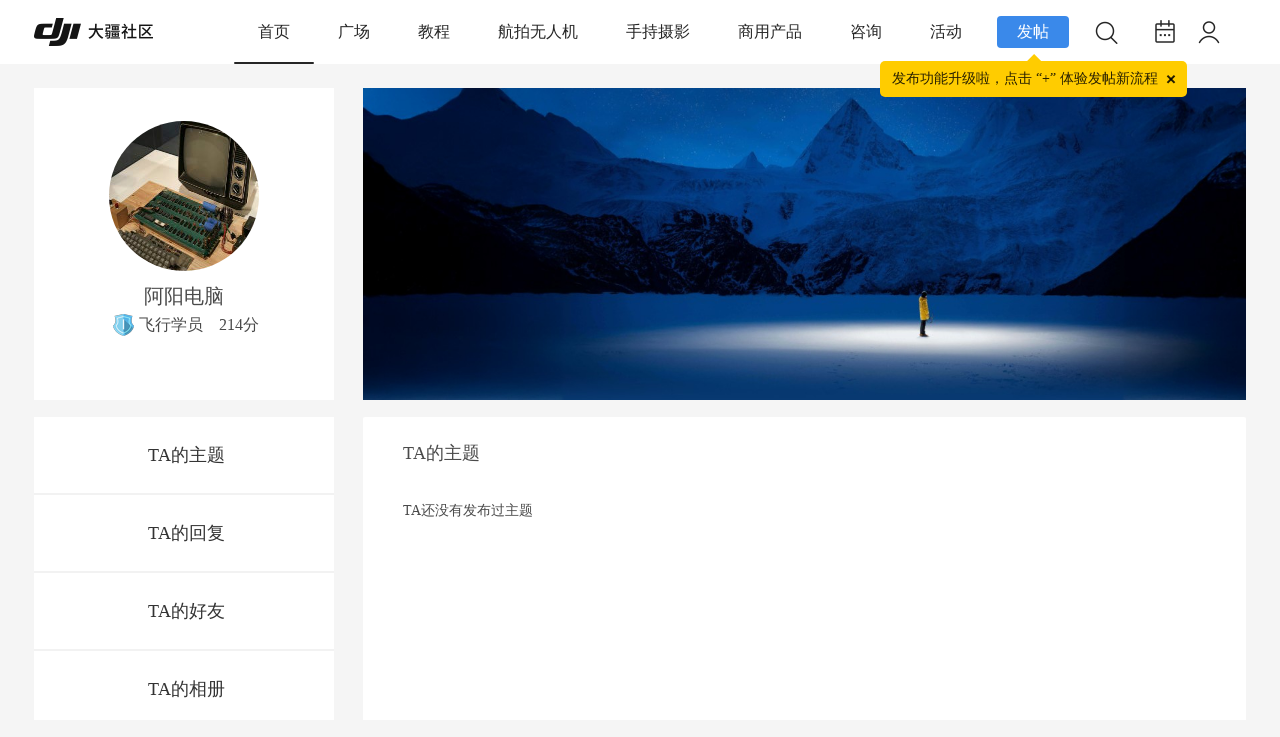

--- FILE ---
content_type: text/html; charset=utf-8
request_url: https://bbs.dji.com/home.php?mod=space&uid=208173&do=index&view=admin&uuid=a861a6cd283c21c5f6a33da3573947842afff9fab44d434eba
body_size: 15599
content:
<!DOCTYPE html PUBLIC "-//W3C//DTD XHTML 1.0 Transitional//EN" "http://www.w3.org/TR/xhtml1/DTD/xhtml1-transitional.dtd">
<html xmlns="http://www.w3.org/1999/xhtml">
<head>
<meta http-equiv="Content-Type" content="text/html; charset=utf-8" />
<meta name="baidu-site-verification" content="1VgvQla9Sn" />
<title>个人主页 - 大疆社区</title>

<meta name="keywords" content="个人主页" />
<meta name="description" content="个人主页 ,大疆社区" />
<meta name="MSSmartTagsPreventParsing" content="True" />
<meta http-equiv="MSThemeCompatible" content="Yes" />
  <script src="https://static.djicdn.com/sentry-sdk/sentry-javascript-latest.min.js" type="text/javascript"></script>
  <script>
    var ENVIRONMENT = window.location.hostname.indexOf('bbs.dji.com') >= 0 ?  "prod" : "test";
    if (window.Sentry) {
      window.Sentry.init({
        dsn: "https://928b4ab5861141f2833cc15cfa31b774@sentry-io.djiops.com/610",
        environment: ENVIRONMENT,
        tracesSampler: function () {
          if (ENVIRONMENT === 'prod') {
            return 0.5;
          }
          return 1;
        },
        integrationsConfig: {
          browserTracing: {
            beforeNavigate: function (ctx) {
              var pathname = ctx.name || window.location.pathname;
              var normalizedName = pathname;
              var key;
              
              // 将 /space-username- 和 /space-uid- 归一化到 /home.php
              if (pathname.match(/^\/space-username-/)) {
                normalizedName = '/home.php';
              } else if (pathname.match(/^\/space-uid-/)) {
                normalizedName = '/home.php';
              }
              
              // 只允许 /home.php 和 /search.php 通过
              var allowedTransactions = ['/home.php', '/search.php'];
              if (allowedTransactions.indexOf(normalizedName) === -1) {
                // 标记为无效路由
                var newTags = {};
                for (key in ctx.tags) {
                  if (ctx.tags.hasOwnProperty(key)) {
                    newTags[key] = ctx.tags[key];
                  }
                }
                newTags.invalidRoute = true;
                ctx.name = normalizedName;
                ctx.tags = newTags;
                return ctx;
              }
              
              // 有效路由,更新名称
              var newTags2 = {};
              for (key in ctx.tags) {
                if (ctx.tags.hasOwnProperty(key)) {
                  newTags2[key] = ctx.tags[key];
                }
              }
              newTags2.originalPath = pathname;
              newTags2.normalized = true;
              ctx.name = normalizedName;
              ctx.tags = newTags2;
              return ctx;
            },
          },
        },
        beforeSendTransaction: function(transaction) {
          // 如果是标记为无效路由的事务,不发送
          if (transaction.tags && transaction.tags.invalidRoute) {
            return null;
          }
          return transaction;
        }
      });
    }
  </script>
  <script src="static/js/sensorsdata.min.js?HP6" type="text/javascript"></script>
  <script>
    function initSensors () {
      window.sensorsDataAnalytic201505.use('PageLeave', {});
      window.sensorsDataAnalytic201505.init({
        server_url: ENVIRONMENT === 'prod' ? 'https://cdp.djiservice.org/sa?project=external_prod' : 'https://cdp.djiservice.org/sa?project=external_test',
        is_track_single_page: true,
        send_type: 'beacon',
        use_client_time: true,
        show_log: ENVIRONMENT !== 'prod',
      });
      window.sensorsDataAnalytic201505.registerPage({
        app_ucid: 'bbs_pro',
        user_agent: window.navigator.userAgent,
        platform_type: 'pc',
      });
      window.sensorsDataAnalytic201505.quick('autoTrack');
      var cookies = document.cookie ? document.cookie.split(';') : [];
      var uid = '';
      for(var i = 0;i < cookies.length;i++) {
        var item = cookies[i];
        if(item.indexOf('_uc_id=') >= 0) {
          uid = item.split('=')[1];
          break;
        }
      }
      if(uid) {
        window.sensorsDataAnalytic201505.login(uid);
      }else {
        window.sensorsDataAnalytic201505.logout();
      }
    }
    initSensors();
function upload_buttons_click(obj) {
var uid = "0";
if(uid>0){
obj.fail_reason = '';
obj.is_success = true;
}else{
obj.fail_reason = '未登录';
obj.is_success = false;
}
if (!obj.page_name) {
obj.page_name = 'HomePage';
}
window.sensorsDataAnalytic201505.track('upload_buttons_click', obj);
var bindPhone="";
var uid="0";
if(bindPhone!=1 && uid>0){
jQuery('#actions-bindphone-wrapper .actions-bindphone-body').text('为了更好地保护您的权益，请绑定手机号后再继续')
jQuery('#actions-bindphone-wrapper').show();
jQuery('#actions-bindphone-wrapper').click(function(e){
window.location.href='/pro/edit';
});
setTimeout(function() {
window.location.href='/pro/edit';
}, 3000);
}else{
window.location.href='/pro/edit';
}
}
function thread_like_result(obj){
window.sensorsDataAnalytic201505.track('thread_like_result',obj);
}
function thread_collect_result(obj){
window.sensorsDataAnalytic201505.track('thread_collect_result',obj);
}
  </script><script src="https://static.djicdn.com/fe-perf-sls-sdk/prod/1e0qBptw7jz/one-web-plugins-latest.js" type="text/javascript" data-sls-host="cn-hangzhou.log.aliyuncs.com" data-sls-project="pango-hangzhou-prod-bbs" data-sls-log-store="bbs-php-web"></script>
<base href="https://bbs.dji.com/" /><link rel="stylesheet" type="text/css" href="//bbs.djicdn.com/data/cache/style_2_common.css?HP6" /><link rel="stylesheet" type="text/css" href="//bbs.djicdn.com/data/cache/style_2_home_space.css?HP6" /><script type="text/javascript">var SECFLAG = 0;</script>
<script type="text/javascript">var ATTACHURLHOST = '//bbs.djicdn.com/', STYLEID = '2', STATICURL = 'static/', IMGDIR = 'static/image/common', VERHASH = 'HP6', charset = 'utf-8', discuz_uid = '0', cookiepre = 'H5VF_2132_', cookiedomain = '', cookiepath = '/', showusercard = '0', attackevasive = '0', disallowfloat = 'login|newthread|reply', creditnotice = '1|威望|,2|金钱|,3|贡献|', defaultstyle = '', REPORTURL = 'aHR0cHM6Ly9iYnMuZGppLmNvbS9ob21lLnBocD9tb2Q9c3BhY2UmdWlkPTIwODE3MyZkbz1pbmRleCZ2aWV3PWFkbWluJnV1aWQ9YTg2MWE2Y2QyODNjMjFjNWY2YTMzZGEzNTczOTQ3ODQyYWZmZjlmYWI0NGQ0MzRlYmE=', SITEURL = 'https://bbs.dji.com/', JSPATH = 'static/js/', CSSPATH = 'data/cache/style_', DYNAMICURL = '';</script>
<script src="https://bbs.djicdn.com/static/js/common.js?HP6" type="text/javascript"></script>
<script>
function isBlock(str){if((str.indexOf("taboola")!==-1)||(str.indexOf("redditstatic")!==-1)||(str.indexOf("twitter")!==-1)||(str.indexOf("outbrain")!==-1)||(str.indexOf("facebook")!==-1)||(str.indexOf("bat.bing")!==-1)||(str.indexOf("bam.nr-data.net")!==-1)){return true}else{return false}}function overrideInsertBefore(){Element.prototype.insertBefore=function(elem){if(arguments[0].tagName==="SCRIPT"){if(isBlock(arguments[0].outerHTML)){return undefined}}return Node.prototype.insertBefore.apply(this,arguments)}}overrideInsertBefore();
</script>

<meta http-equiv="X-UA-Compatible" content="IE=6" />
<meta http-equiv="X-UA-Compatible" content="IE=7" />
<meta http-equiv="X-UA-Compatible" content="IE=8" />
<meta http-equiv="X-UA-Compatible" content="IE=9" />
<meta http-equiv="X-UA-Compatible" content="IE=edge" />
<script language="javascript" type="text/javascript">
<!--
if(/ta.qq.com/.test(top.location.host))
{

}
else
{
if (top.location != self.location) top.location=self.location;
}
// -->
</script>
<script language="javascript" type="text/javascript">
function killErrors() {
return true;
}
window.onerror = killErrors;
</script>

<!--[if IE 6]>
<script src="static/image/common/DD_belatedPNG_0.0.8a-min.js?HP6" type="text/javascript"></script>
<script type="text/javascript">
DD_belatedPNG.fix('*');
</script>
<![endif]-->

<meta http-equiv="content-type" content="text/html; charset=utf_8" />
<meta name="application-name" content="大疆社区" />
<meta name="msapplication-tooltip" content="大疆社区" />
<meta name="msapplication-task" content="name=首页;action-uri=https://bbs.dji.com/portal.php;icon-uri=https://bbs.dji.com/static/image/common/portal.ico" />
<meta name="msapplication-task" content="name=版块;action-uri=https://bbs.dji.com/forum.php;icon-uri=https://bbs.dji.com/static/image/common/bbs.ico" />
<meta name="msapplication-task" content="name=动态;action-uri=https://bbs.dji.com/home.php;icon-uri=https://bbs.dji.com/static/image/common/home.ico" />
<script src="//bbs.djicdn.com/static/js/home.js?HP6" type="text/javascript"></script>

<link rel="stylesheet" type="text/css" id="css_font_awesome" href="//bbs.djicdn.com/template/dji/common/font_awesome.css?HP6">
<script src="//bbs.djicdn.com/static/js/report/crypto-js.min.js" type="text/javascript"></script>
<script src="//bbs.djicdn.com/static/js/report/iife.v3.min.js" type="text/javascript"></script>
<script src="//bbs.djicdn.com/static/js/report/js.cookie.min.js" type="text/javascript"></script>
<script src="//bbs.djicdn.com/static/js/report/reportRequest.js?HP6" type="text/javascript"></script>
<script type="text/javascript">
var tpldir='./template/dji';
</script>
<script src="//bbs.djicdn.com/./template/dji/js/jquery.js" type="text/javascript"></script>
    <script type="text/javascript">
    	var jq=jQuery.noConflict();
    </script>
<link rel="stylesheet" href="//bbs.djicdn.com/static/css/newCommon.css?HP6">
<style type="text/css">
    .icon-class {width: 30px;padding-top: 4px;}
    .icon-class img {width: 18px;}
    .extralink span {color: #FFFFFF;margin: 0 21px;}
    #newft {line-height: 1.8;}
    #newft p {color: #cfcfcf;clear: both;margin: 5px 0;}
    #newft .extralink:hover {background-color: #919699;}
    .newfooter {width: 100%;height: 115px;margin-top: 16px;background-color: #676767;position: absolute;}
    .newfooter #newft {text-align: center;}
    .newfooter #newft a {color: #cfcfcf;display: inline;text-decoration: none;}
    .newfooter #newft ul {padding: 30px 0 20px;font-size: 12px;overflow: inherit;}
    .newfooter #newft ul li {float: left;margin: 0 22px;text-align: center;position: relative;}
    .newfooter #newft ul li a {display: block;color: #fff;}
    #newft .qrCode div {display: none;position: absolute;background-color: #00A9F9;}
    #newft .qrCode div img {width: 100%;display: block;}
    #newft .qrCode:hover div {display: block;}
    @media only screen and (max-width: 1215px) {
        .newfooter{
            width: 1215px;
        }
    }
    body{
        background: #f5f5f5;
    }
    .common-tooltip {
      position: relative;
    }
    .common-tooltip:before {
      content: attr(data-tooltip);
      display: none;
      position: absolute;
      top: 100%;
      left: 50%;
      z-index: 999;
      padding: 4px 10px;
      transform: translate3d(-50%, 3px, 0);
      white-space: nowrap;
      background: rgba(0, 0, 0, 0.45);
      box-shadow: 0px 2px 6px 0px rgba(0, 0, 0, 0.15);
      border-radius: 2px;
      font-size: 12px;
      color: #FFFFFF;
      letter-spacing: 0;
      line-height: 16px;
    }
    .common-tooltip:hover:before {
      display: block;
    }
    .common-tooltip-top:before {
      top: -30px;
    }
</style>
<style>

    .common-tooltip-release-hint{
        position: absolute;
        margin-top: 10px;
        top: 100%;
        left: 50%;
        z-index: 999;
        padding: 10px 29px 10px 12px ;
        transform: translate3d(-50%, 3px, 0);
        white-space: nowrap;
        background: #FFCC00;
        border-radius: 5px;
        font-family: PingFang SC;
        font-size: 14px;
        font-weight: 500;
        color: rgba(0, 0, 0, 0.85);
        letter-spacing: 0;
        line-height: 16px;
    }

    .common-tooltip-release{
        display: flex;
        justify-content: center;
        align-items: center;
        position: relative;
        background-color: #3A89EA;
        height: 32px;
        width: 72px;
        border-radius: 4px;
        opacity: 1;
        color: #FFFFFF;
        cursor: pointer;
    }
    .common-tooltip-release-triangle{
        width: 0;
        height: 0;
        border-left: 8px solid transparent;
        border-right: 8px solid transparent;
        border-bottom: 8px solid #FFCC00;
        position: absolute;
        right: 27px;
        bottom: -14px;
    }
    .del-icon {
        position: absolute;
        width: 15px;
        height: 15px;
        top: 10px;
        right: 8px;
        transform: rotate(45deg);
    }

    .del-icon::before {
        display: block;
        position: absolute;
        content: "";
        width: 10px;
        height: 2px;
        background-color: rgba(0,0,0,0.85);
        top: 50%;
        left: 50%;
        transform: translate3d(-50%, -50%, 0);

    }

    .del-icon::after {
        display: block;
        position: absolute;
        content: "";
        width: 2px;
        height: 10px;
        background-color: rgba(0,0,0,0.85);
        top: 50%;
        left: 50%;
        transform: translate3d(-50%, -50%, 0);

    }
    .actions-modal-wrapper{
        position: fixed;
        top: 0;
        right: 0;
        bottom: 0;
        left: 0;
        z-index: 999;
        display: none;
    }
    #actions-bindphone-wrapper {
        position: fixed;
        top: 0;
        right: 0;
        bottom: 0;
        left: 0;
        z-index: 999;
        display: none;
    }
    .actions-modal-wrapper .actions-modal-body {
        box-sizing: border-box;
        position: absolute;
        top: 50%;
        left: 50%;
        transform: translate(-50%, -50%);
        padding: 12px 32px;
        background: #FFFFFF;
        box-shadow: 0px 0px 3px 0px rgba(0,0,0,0.2);
        border-radius: 4px;
        font-size: 16px;
        color: #000000;
        text-align: center;
        line-height: 24px;

    }
    .actions-bindphone-wrapper .actions-bindphone-body {
        box-sizing: border-box;
        position: absolute;
        transform: translate(-50%, -50%);
        box-shadow: 0px 0px 3px 0px rgba(0,0,0,0.2);
        text-align: center;
        line-height: 24px;
        color: white;
        font-size: 16px;
        font-weight: 400;
        line-height: 22px;
        letter-spacing: 0px;
        text-align: center;
        word-break: break-all;
        top: 50%;
        left: 50%;
        display: flex;
        justify-content: center;
        align-items: center;
        padding: 20px 24px;
        border-radius: 8px;
        background: rgba(0, 0, 0, 0.8);
    }

</style>
<script src="https://bbs.djicdn.com/static/js/arms.js?HP6" type="text/javascript"></script>
<script src="https://bbs.djicdn.com/static/js/ga4Track.js?HP6" type="text/javascript">
<script>
    window.dataLayer = window.dataLayer || [];
    var userId = 0;
    window.dataLayer.push({
        user_id: userId ? getCookieNoPre('ga_uid') : null,
    });
</script>
</head>
<body id="nv_home" class="pg_space" onkeydown="if(event.keyCode==27) return false;">
<script type="text/javascript" src="https://bbs.djicdn.com/static/js/page-lifecycle.js?HP6"></script>
<script>
    var _hmt = _hmt || [];
    (function() {
        var hm = document.createElement("script");
        hm.src = "https://hm.baidu.com/hm.js?927eda4fc770a3d39482aba23ad64115";
        var s = document.getElementsByTagName("script")[0];
        s.parentNode.insertBefore(hm, s);
    })();
</script>
<!-- <div class="guding"></div> -->
<div id="append_parent"></div>
<div id="ajaxwaitid"></div>
 <div class="bottombg">
    <!-- 新的头部 -->
    <div class="pc-nav-wrapper">
        <div class="pc-nav-wrap">
            <div class="pc-nav-logo ga-data"
                data-ga-category="nav-logo"
                data-ga-action="click"
                data-ga-label="nav">
                <a href="/"><img src="//bbs.djicdn.com/static/image/2023index/logo_index.png" alt="大疆社区"></a>
            </div>
            <div class="pc-nav-content">
                <div class="pc-nav-content-item nav-curs ga-data" data-name="首页" data-fid="0" 
                data-ga-category="pc-Navigation-Bar"
                data-ga-action="click"
                data-ga-label="首页" onclick="select_top_list_click(this)">
                    <a class="pcnav-hover" href="/">首页</a>
                </div>
                                                                                                                <div data-name="广场" data-fid="92"
                    class="pc-nav-content-item">
                    <a class="pcnav-hover ga-data" href="forum-92-1.html"
                    data-ga-category="pc-Navigation-Bar"
                    data-ga-action="click"
                    data-ga-label="广场" onclick="select_top_list_click(this)">广场</a>
                                    </div>
                                                                                <div data-name="教程" data-fid="83"
                    class="pc-nav-content-item">
                    <a class="pcnav-hover ga-data" href="forum-83-1.html"
                    data-ga-category="pc-Navigation-Bar"
                    data-ga-action="click"
                    data-ga-label="教程" onclick="select_top_list_click(this)">教程</a>
                                        <ul class="pc-nav-content-item-wrap">
                                                <li class="wrap-item ga-data" data-name="无人机教程" data-typeid="486" 
                        data-ga-category="pc-2nd-Navigation-Bar"
                        data-ga-action="click"
                        data-ga-label="无人机教程" onclick="select_second_list_click(this)"><a href="forum.php?mod=forumdisplay&amp;fid=83&amp;filter=typeid&amp;typeid=486"
                                >无人机教程</a>
                        </li>
                                                <li class="wrap-item ga-data" data-name="手持教程" data-typeid="487" 
                        data-ga-category="pc-2nd-Navigation-Bar"
                        data-ga-action="click"
                        data-ga-label="手持教程" onclick="select_second_list_click(this)"><a href="forum.php?mod=forumdisplay&amp;fid=83&amp;filter=typeid&amp;typeid=487"
                                >手持教程</a>
                        </li>
                                                <li class="wrap-item ga-data" data-name="后期教程" data-typeid="488" 
                        data-ga-category="pc-2nd-Navigation-Bar"
                        data-ga-action="click"
                        data-ga-label="后期教程" onclick="select_second_list_click(this)"><a href="forum.php?mod=forumdisplay&amp;fid=83&amp;filter=typeid&amp;typeid=488"
                                >后期教程</a>
                        </li>
                                            </ul>
                                    </div>
                                                                                <div data-name="航拍无人机" data-fid="84"
                    class="pc-nav-content-item">
                    <a class="pcnav-hover ga-data" href="forum-84-1.html"
                    data-ga-category="pc-Navigation-Bar"
                    data-ga-action="click"
                    data-ga-label="航拍无人机" onclick="select_top_list_click(this)">航拍无人机</a>
                                        <ul class="pc-nav-content-item-wrap">
                                                <li class="wrap-item ga-data" data-name="DJI Flip" data-typeid="688" 
                        data-ga-category="pc-2nd-Navigation-Bar"
                        data-ga-action="click"
                        data-ga-label="DJI Flip" onclick="select_second_list_click(this)"><a href="forum.php?mod=forumdisplay&amp;fid=84&amp;filter=typeid&amp;typeid=688"
                                >DJI Flip</a>
                        </li>
                                                <li class="wrap-item ga-data" data-name="DJI Neo" data-typeid="685" 
                        data-ga-category="pc-2nd-Navigation-Bar"
                        data-ga-action="click"
                        data-ga-label="DJI Neo" onclick="select_second_list_click(this)"><a href="forum.php?mod=forumdisplay&amp;fid=84&amp;filter=typeid&amp;typeid=685"
                                >DJI Neo</a>
                        </li>
                                                <li class="wrap-item ga-data" data-name="DJI Mavic" data-typeid="489" 
                        data-ga-category="pc-2nd-Navigation-Bar"
                        data-ga-action="click"
                        data-ga-label="DJI Mavic" onclick="select_second_list_click(this)"><a href="forum.php?mod=forumdisplay&amp;fid=84&amp;filter=typeid&amp;typeid=489"
                                >DJI Mavic</a>
                        </li>
                                                <li class="wrap-item ga-data" data-name="DJI Avata" data-typeid="599" 
                        data-ga-category="pc-2nd-Navigation-Bar"
                        data-ga-action="click"
                        data-ga-label="DJI Avata" onclick="select_second_list_click(this)"><a href="forum.php?mod=forumdisplay&amp;fid=84&amp;filter=typeid&amp;typeid=599"
                                >DJI Avata</a>
                        </li>
                                                <li class="wrap-item ga-data" data-name="DJI Mini" data-typeid="497" 
                        data-ga-category="pc-2nd-Navigation-Bar"
                        data-ga-action="click"
                        data-ga-label="DJI Mini" onclick="select_second_list_click(this)"><a href="forum.php?mod=forumdisplay&amp;fid=84&amp;filter=typeid&amp;typeid=497"
                                >DJI Mini</a>
                        </li>
                                                <li class="wrap-item ga-data" data-name="DJI FPV" data-typeid="502" 
                        data-ga-category="pc-2nd-Navigation-Bar"
                        data-ga-action="click"
                        data-ga-label="DJI FPV" onclick="select_second_list_click(this)"><a href="forum.php?mod=forumdisplay&amp;fid=84&amp;filter=typeid&amp;typeid=502"
                                >DJI FPV</a>
                        </li>
                                                <li class="wrap-item ga-data" data-name="DJI Air" data-typeid="506" 
                        data-ga-category="pc-2nd-Navigation-Bar"
                        data-ga-action="click"
                        data-ga-label="DJI Air" onclick="select_second_list_click(this)"><a href="forum.php?mod=forumdisplay&amp;fid=84&amp;filter=typeid&amp;typeid=506"
                                >DJI Air</a>
                        </li>
                                                <li class="wrap-item ga-data" data-name="Phantom" data-typeid="509" 
                        data-ga-category="pc-2nd-Navigation-Bar"
                        data-ga-action="click"
                        data-ga-label="Phantom" onclick="select_second_list_click(this)"><a href="forum.php?mod=forumdisplay&amp;fid=84&amp;filter=typeid&amp;typeid=509"
                                >Phantom</a>
                        </li>
                                                <li class="wrap-item ga-data" data-name="Inspire" data-typeid="516" 
                        data-ga-category="pc-2nd-Navigation-Bar"
                        data-ga-action="click"
                        data-ga-label="Inspire" onclick="select_second_list_click(this)"><a href="forum.php?mod=forumdisplay&amp;fid=84&amp;filter=typeid&amp;typeid=516"
                                >Inspire</a>
                        </li>
                                                <li class="wrap-item ga-data" data-name="其他" data-typeid="523" 
                        data-ga-category="pc-2nd-Navigation-Bar"
                        data-ga-action="click"
                        data-ga-label="其他" onclick="select_second_list_click(this)"><a href="forum.php?mod=forumdisplay&amp;fid=84&amp;filter=typeid&amp;typeid=523"
                                >其他</a>
                        </li>
                                            </ul>
                                    </div>
                                                                                <div data-name="手持摄影" data-fid="85"
                    class="pc-nav-content-item">
                    <a class="pcnav-hover ga-data" href="forum-85-1.html"
                    data-ga-category="pc-Navigation-Bar"
                    data-ga-action="click"
                    data-ga-label="手持摄影" onclick="select_top_list_click(this)">手持摄影</a>
                                        <ul class="pc-nav-content-item-wrap">
                                                <li class="wrap-item ga-data" data-name="创意摄影" data-typeid="551" 
                        data-ga-category="pc-2nd-Navigation-Bar"
                        data-ga-action="click"
                        data-ga-label="创意摄影" onclick="select_second_list_click(this)"><a href="forum.php?mod=forumdisplay&amp;fid=85&amp;filter=typeid&amp;typeid=551"
                                >创意摄影</a>
                        </li>
                                                <li class="wrap-item ga-data" data-name="DJI Mic" data-typeid="677" 
                        data-ga-category="pc-2nd-Navigation-Bar"
                        data-ga-action="click"
                        data-ga-label="DJI Mic" onclick="select_second_list_click(this)"><a href="forum.php?mod=forumdisplay&amp;fid=85&amp;filter=typeid&amp;typeid=677"
                                >DJI Mic</a>
                        </li>
                                                <li class="wrap-item ga-data" data-name="OSMO 360" data-typeid="689" 
                        data-ga-category="pc-2nd-Navigation-Bar"
                        data-ga-action="click"
                        data-ga-label="OSMO 360" onclick="select_second_list_click(this)"><a href="forum.php?mod=forumdisplay&amp;fid=85&amp;filter=typeid&amp;typeid=689"
                                >OSMO 360</a>
                        </li>
                                                <li class="wrap-item ga-data" data-name="Osmo Action" data-typeid="528" 
                        data-ga-category="pc-2nd-Navigation-Bar"
                        data-ga-action="click"
                        data-ga-label="Osmo Action" onclick="select_second_list_click(this)"><a href="forum.php?mod=forumdisplay&amp;fid=85&amp;filter=typeid&amp;typeid=528"
                                >Osmo Action</a>
                        </li>
                                                <li class="wrap-item ga-data" data-name="Osmo Mobile" data-typeid="531" 
                        data-ga-category="pc-2nd-Navigation-Bar"
                        data-ga-action="click"
                        data-ga-label="Osmo Mobile" onclick="select_second_list_click(this)"><a href="forum.php?mod=forumdisplay&amp;fid=85&amp;filter=typeid&amp;typeid=531"
                                >Osmo Mobile</a>
                        </li>
                                                <li class="wrap-item ga-data" data-name="Osmo Pocket" data-typeid="525" 
                        data-ga-category="pc-2nd-Navigation-Bar"
                        data-ga-action="click"
                        data-ga-label="Osmo Pocket" onclick="select_second_list_click(this)"><a href="forum.php?mod=forumdisplay&amp;fid=85&amp;filter=typeid&amp;typeid=525"
                                >Osmo Pocket</a>
                        </li>
                                                <li class="wrap-item ga-data" data-name="Ronin" data-typeid="541" 
                        data-ga-category="pc-2nd-Navigation-Bar"
                        data-ga-action="click"
                        data-ga-label="Ronin" onclick="select_second_list_click(this)"><a href="forum.php?mod=forumdisplay&amp;fid=85&amp;filter=typeid&amp;typeid=541"
                                >Ronin</a>
                        </li>
                                            </ul>
                                    </div>
                                                                                <div data-name="商用产品" data-fid="86"
                    class="pc-nav-content-item">
                    <a class="pcnav-hover ga-data" href="forum-86-1.html"
                    data-ga-category="pc-Navigation-Bar"
                    data-ga-action="click"
                    data-ga-label="商用产品" onclick="select_top_list_click(this)">商用产品</a>
                                        <ul class="pc-nav-content-item-wrap">
                                                <li class="wrap-item ga-data" data-name="行业应用" data-typeid="552" 
                        data-ga-category="pc-2nd-Navigation-Bar"
                        data-ga-action="click"
                        data-ga-label="行业应用" onclick="select_second_list_click(this)"><a href="forum.php?mod=forumdisplay&amp;fid=86&amp;filter=typeid&amp;typeid=552"
                                >行业应用</a>
                        </li>
                                                <li class="wrap-item ga-data" data-name="教育应用" data-typeid="571" 
                        data-ga-category="pc-2nd-Navigation-Bar"
                        data-ga-action="click"
                        data-ga-label="教育应用" onclick="select_second_list_click(this)"><a href="forum.php?mod=forumdisplay&amp;fid=86&amp;filter=typeid&amp;typeid=571"
                                >教育应用</a>
                        </li>
                                                <li class="wrap-item ga-data" data-name="农业应用" data-typeid="580" 
                        data-ga-category="pc-2nd-Navigation-Bar"
                        data-ga-action="click"
                        data-ga-label="农业应用" onclick="select_second_list_click(this)"><a href="forum.php?mod=forumdisplay&amp;fid=86&amp;filter=typeid&amp;typeid=580"
                                >农业应用</a>
                        </li>
                                            </ul>
                                    </div>
                                                                                <div data-name="咨询" data-fid="87"
                    class="pc-nav-content-item">
                    <a class="pcnav-hover ga-data" href="forum-87-1.html"
                    data-ga-category="pc-Navigation-Bar"
                    data-ga-action="click"
                    data-ga-label="咨询" onclick="select_top_list_click(this)">咨询</a>
                                        <ul class="pc-nav-content-item-wrap">
                                                <li class="wrap-item ga-data" data-name="官方公告" data-typeid="590" 
                        data-ga-category="pc-2nd-Navigation-Bar"
                        data-ga-action="click"
                        data-ga-label="官方公告" onclick="select_second_list_click(this)"><a href="forum.php?mod=forumdisplay&amp;fid=87&amp;filter=typeid&amp;typeid=590"
                                >官方公告</a>
                        </li>
                                                <li class="wrap-item ga-data" data-name="售后服务" data-typeid="591" 
                        data-ga-category="pc-2nd-Navigation-Bar"
                        data-ga-action="click"
                        data-ga-label="售后服务" onclick="select_second_list_click(this)"><a href="forum.php?mod=forumdisplay&amp;fid=87&amp;filter=typeid&amp;typeid=591"
                                >售后服务</a>
                        </li>
                                                <li class="wrap-item ga-data" data-name="查禁飞区" data-typeid="592" 
                        data-ga-category="pc-2nd-Navigation-Bar"
                        data-ga-action="click"
                        data-ga-label="查禁飞区" onclick="select_second_list_click(this)"><a href="forum.php?mod=forumdisplay&amp;fid=87&amp;filter=typeid&amp;typeid=592"
                                >查禁飞区</a>
                        </li>
                                                <li class="wrap-item ga-data" data-name="其他" data-typeid="593" 
                        data-ga-category="pc-2nd-Navigation-Bar"
                        data-ga-action="click"
                        data-ga-label="其他" onclick="select_second_list_click(this)"><a href="forum.php?mod=forumdisplay&amp;fid=87&amp;filter=typeid&amp;typeid=593"
                                >其他</a>
                        </li>
                                            </ul>
                                    </div>
                                                                                <div data-name="活动" data-fid="88"
                    class="pc-nav-content-item">
                    <a class="pcnav-hover ga-data" href="forum-88-1.html"
                    data-ga-category="pc-Navigation-Bar"
                    data-ga-action="click"
                    data-ga-label="活动" onclick="select_top_list_click(this)">活动</a>
                                        <ul class="pc-nav-content-item-wrap">
                                                <li class="wrap-item ga-data" data-name="官方活动" data-typeid="594" 
                        data-ga-category="pc-2nd-Navigation-Bar"
                        data-ga-action="click"
                        data-ga-label="官方活动" onclick="select_second_list_click(this)"><a href="forum.php?mod=forumdisplay&amp;fid=88&amp;filter=typeid&amp;typeid=594"
                                >官方活动</a>
                        </li>
                                                <li class="wrap-item ga-data" data-name="活动投稿" data-typeid="681" 
                        data-ga-category="pc-2nd-Navigation-Bar"
                        data-ga-action="click"
                        data-ga-label="活动投稿" onclick="select_second_list_click(this)"><a href="forum.php?mod=forumdisplay&amp;fid=88&amp;filter=typeid&amp;typeid=681"
                                >活动投稿</a>
                        </li>
                                                <li class="wrap-item ga-data" data-name="城市摄影大赛" data-typeid="680" 
                        data-ga-category="pc-2nd-Navigation-Bar"
                        data-ga-action="click"
                        data-ga-label="城市摄影大赛" onclick="select_second_list_click(this)"><a href="forum.php?mod=forumdisplay&amp;fid=88&amp;filter=typeid&amp;typeid=680"
                                >城市摄影大赛</a>
                        </li>
                                                <li class="wrap-item ga-data" data-name="大疆校园" data-typeid="603" 
                        data-ga-category="pc-2nd-Navigation-Bar"
                        data-ga-action="click"
                        data-ga-label="大疆校园" onclick="select_second_list_click(this)"><a href="forum.php?mod=forumdisplay&amp;fid=88&amp;filter=typeid&amp;typeid=603"
                                >大疆校园</a>
                        </li>
                                                <li class="wrap-item ga-data" data-name="同城约飞" data-typeid="595" 
                        data-ga-category="pc-2nd-Navigation-Bar"
                        data-ga-action="click"
                        data-ga-label="同城约飞" onclick="select_second_list_click(this)"><a href="forum.php?mod=forumdisplay&amp;fid=88&amp;filter=typeid&amp;typeid=595"
                                >同城约飞</a>
                        </li>
                                                <li class="wrap-item ga-data" data-name="其他" data-typeid="597" 
                        data-ga-category="pc-2nd-Navigation-Bar"
                        data-ga-action="click"
                        data-ga-label="其他" onclick="select_second_list_click(this)"><a href="forum.php?mod=forumdisplay&amp;fid=88&amp;filter=typeid&amp;typeid=597"
                                >其他</a>
                        </li>
                                            </ul>
                                    </div>
                                                                                                                                                                                                                                            </div>
            <div class="pc-nav-icon">
                <div class="ga-data"
                     data-ga-category="pc-top-upload-buttons-click"
                     data-ga-action="click"
                     data-ga-label="首页" style="margin-right: 15px;">
                    <div class="common-tooltip-release">
                        发帖
                        <div class="js_cookie_upload_tip2 common-tooltip-release-triangle"></div>
                        <div class="js_cookie_upload_tip2 common-tooltip-release-hint">
                            发布功能升级啦，点击 “+” 体验发帖新流程
                            <div class="del-icon"></div>
                        </div>
                    </div>

                </div>
                <div class="icon-item icon-items ga-data" id="nav-search" 
                data-ga-category="pc-search-button"
                 data-ga-action="click" 
                 data-ga-label="search-button">
                    <div class="icon common-tooltip" data-tooltip="搜索">
                        <img src="//bbs.djicdn.com/static/image/2023index/ic_search.png">
                    </div>
                </div>
                <div class="icon-item icon-items ga-data" onclick="hanldeSign()"
                     data-ga-category="pc-check-in"
                     data-ga-action="click"
                     data-ga-label="check-in">
                                                            <div class="icon common-tooltip" id="js_icon" data-tooltip="签到">
                        <img src="//bbs.djicdn.com/static/image/2023index/ic_sign.png">
                        <!-- <img src="//bbs.djicdn.com/static/image/2023index/ic_sign_in.png"> -->
                    </div>
                   
                </div>
                <div class="icon-item pc-login">
                    <div class="icon">
                                                <a class="login-img ga-data" target="_blank" 
                        data-ga-category="nav-personal"
                        data-ga-action="click"
                        data-ga-label="nav">
                            <div class="logo-img-wrap">
                                <img src="//bbs.djicdn.com/static/image/2023index/ic_my_default.png" id='login-img'>
                                                            </div>  
                        </a>
                        <ul class="pc-icon-wrap">
                            <li class="wrap-item"><a href="member.php?mod=logging&amp;action=login" target="_blank" 
                                class="ga-data" 
                                data-ga-category="pc-login"
                                data-ga-action="click"
                                data-ga-label="login" onclick="login_button_click(this)"><span>登录</span></a></li>
                            <li class="wrap-item"><a href="member.php?mod=register" target="_blank" 
                                class="ga-data" 
                                data-ga-category="pc-register"
                                data-ga-action="click"
                                data-ga-label="register" onclick="login_button_click(this)"><span>注册</span></a></li>
                        </ul>
                         <!--end if1-->
                    
                    </div>
                </div>
            </div>
        </div>
    </div>

     <!-- 搜素 -->
     <div class="search-header-navbar">
         <div class="search-header-layer" id="search-header-layer"></div>
         <div class="search-box">
             <form action="search.php?mod=forum" method="get" id="js_search">
                 <div class="search-input">
                     <span class="search-icon ga-data"
                           data-ga-category="pc-search-button"
                           data-ga-action="click"
                           data-ga-label="search" onclick="pc_search_button()"></span>
                     <input type="text" name="srchtxt" class="input" placeholder="搜索内容" autofocus="autofocus" id="text_input">
                     <input type="hidden" name="searchsubmit" value="yes">
                     <input type="hidden" name="formhash" value="bc603626">
                     <span class="search-close" id='search-close'></span>
                 </div>
             </form>
             <div class="search-push">
                                                   <div class="search-item" onclick="pc_search_button_click(this)"><a href="/search.php?srchtxt=air3s&amp;searchsubmit=yes&amp;formhash=bc603626">air3s</a></div>
                                                   <div class="search-item" onclick="pc_search_button_click(this)"><a href="/search.php?srchtxt=neo&amp;searchsubmit=yes&amp;formhash=bc603626">neo</a></div>
                                                   <div class="search-item" onclick="pc_search_button_click(this)"><a href="/search.php?srchtxt=avata2&amp;searchsubmit=yes&amp;formhash=bc603626">avata2</a></div>
                                                   <div class="search-item" onclick="pc_search_button_click(this)"><a href="/search.php?srchtxt=mavic3 pro&amp;searchsubmit=yes&amp;formhash=bc603626">mavic3 pro</a></div>
                                                   <div class="search-item" onclick="pc_search_button_click(this)"><a href="/search.php?srchtxt=pocket3&amp;searchsubmit=yes&amp;formhash=bc603626">pocket3</a></div>
                                                   <div class="search-item" onclick="pc_search_button_click(this)"><a href="/search.php?srchtxt=mini4pro&amp;searchsubmit=yes&amp;formhash=bc603626">mini4pro</a></div>
                                                   <div class="search-item" onclick="pc_search_button_click(this)"><a href="/search.php?srchtxt=mavic3&amp;searchsubmit=yes&amp;formhash=bc603626">mavic3</a></div>
                                                   <div class="search-item" onclick="pc_search_button_click(this)"><a href="/search.php?srchtxt=osmo action4&amp;searchsubmit=yes&amp;formhash=bc603626">osmo action4</a></div>
                                                   <div class="search-item" onclick="pc_search_button_click(this)"><a href="/search.php?srchtxt=UOM&amp;searchsubmit=yes&amp;formhash=bc603626">UOM</a></div>
                                                   <div class="search-item" onclick="pc_search_button_click(this)"><a href="/search.php?srchtxt=直播&amp;searchsubmit=yes&amp;formhash=bc603626">直播</a></div>
                                                   <div class="search-item" onclick="pc_search_button_click(this)"><a href="/search.php?srchtxt=avata&amp;searchsubmit=yes&amp;formhash=bc603626">avata</a></div>
                                                   <div class="search-item" onclick="pc_search_button_click(this)"><a href="/search.php?srchtxt=om6&amp;searchsubmit=yes&amp;formhash=bc603626">om6</a></div>
                                                   <div class="search-item" onclick="pc_search_button_click(this)"><a href="/search.php?srchtxt=固件升级&amp;searchsubmit=yes&amp;formhash=bc603626">固件升级</a></div>
                                                   <div class="search-item" onclick="pc_search_button_click(this)"><a href="/search.php?srchtxt=action5 pro&amp;searchsubmit=yes&amp;formhash=bc603626">action5 pro</a></div>
                                                   <div class="search-item" onclick="pc_search_button_click(this)"><a href="/search.php?srchtxt=固件&amp;searchsubmit=yes&amp;formhash=bc603626">固件</a></div>
                                                   <div class="search-item" onclick="pc_search_button_click(this)"><a href="/search.php?srchtxt=电池&amp;searchsubmit=yes&amp;formhash=bc603626">电池</a></div>
                              </div>

         </div>
     </div>
<div id="hd">
        <ul class="p_pop h_pop" id="plugin_menu" style="display: none">
                  <li><a href="dsu_paulsign-sign.html" id="mn_plink_sign">每日签到</a></li>
                </ul>
        <div class="p_pop h_pop" id="mn_userapp_menu" style="display: none"></div>    <div id="mu" class="cl">
                                  </div>
    </div>
<!-- 新增弹框-->
<div id="attendance-modal-wrapper" class="attendance-modal-wrapper">
    <div class="attendance-modal-content">
    </div>
</div>
 <div id="actions-modal-wrapper" class="actions-modal-wrapper">
     <div class="actions-modal-body"></div>
 </div>
<div id="actions-bindphone-wrapper" class="actions-bindphone-wrapper">
 <div class="actions-bindphone-body"></div>
</div>
<script type="text/javascript">
        go();
        // 搜索
        jQuery('#nav-search').click(function(){
            jQuery('#text_input').val('')
            if(!jQuery('.search-header-navbar').hasClass('.nav-active')){
                jQuery('.pc-nav-wrapper').addClass('hide-active')
                jQuery('.search-header-navbar').addClass('nav-active')
                jQuery('body').css('overflow','hidden')
                jQuery('#text_input').focus()

            }else{
                jQuery('.pc-nav-wrapper').removeClass('hide-active')
                jQuery('.search-header-navbar').removeClass('nav-active')
                jQuery('body').css('overflow','auto')
            }
            var page_name = 'UserProfilePage' ? 'UserProfilePage' : 'HomePage';
            window.sensorsDataAnalytic201505.track('search_function_click', {page_name: page_name});
        })
        jQuery('#search-close').click(function(e){
            jQuery('.pc-nav-wrapper').removeClass('hide-active')
            jQuery('.search-header-navbar').removeClass('nav-active') 
            jQuery('body').css('overflow','auto')
        })
        jQuery('#search-header-layer').click(function(){
            jQuery('.pc-nav-wrapper').removeClass('hide-active')
            jQuery('.search-header-navbar').removeClass('nav-active') 
            jQuery('body').css('overflow','auto')
        })
        function hanldeSign(){
            var uid = "0";
            if (0 != uid) {
                jQuery('#attendance-modal-wrapper').show();
                var url = '/api/v2/home/paulsigns/sign?device=desktop';
                jQuery.ajax({
                    type: "POST",
                    url: url,
                    dataType : 'json',
                    success: function (data) {
                        var res = { credits:0 }
                        if(data.data.item.increased>0){
                            res.credits = data.data.item.increased;
                        }
                        if (res.credits > 0) {
                            jQuery('#js_icon').html('<img src="//bbs.djicdn.com/static/image/2023index/ic_sign_in.png">');
                            var html = '<div class="attendance-image"></div>\n' +
                                '        <div class="attendance-title"></div>\n' +
                                '        <div class="attendance-desc">恭喜你签到成功！获得签到奖励！</div>\n' +
                                '        <div class="attendance-btn" onclick="onCloseAttendanceModal('+res.credits+')">确定</div>';
                            var page_name = 'UserProfilePage' ? 'UserProfilePage' : 'HomePage';
                            window.sensorsDataAnalytic201505.track('check_in', {page_name: page_name});
                        } else {
                            var msg = '今日已签到';
                            if (res.res) {
                                msg = '签到异常,请重试';
                                jQuery('#js_icon').html('<img src="//bbs.djicdn.com/static/image/2023index/ic_sign.png">');
                            }else{
                                jQuery('#js_icon').html('<img src="//bbs.djicdn.com/static/image/2023index/ic_sign_in.png">');
                            }
                            var html = '<div class="attendance-image"></div>\n' +
                                '        <div class="attendance-title">' + msg + '</div>\n' +
                                '        <div class="attendance-desc"></div>\n' +
                                '        <div class="attendance-btn" onclick="onCloseAttendanceModal()">确定</div>';
                        }
                        jQuery('#attendance-modal-wrapper .attendance-modal-content').html(html);
                    }
                });
            }else{
                window.location.href='/member.php?mod=logging&action=login';
            }
        }
        function onCloseAttendanceModal(credits=0){
            jQuery('#attendance-modal-wrapper').hide();
            if(credits>0){
                showPrompt(null, null,  '<span>' + "签到成功，积分+" +credits+ '<span>' , 3000)
            }
        }
        var arr = ["air3s","neo","avata2","mavic3 pro","pocket3","mini4pro","mavic3","osmo action4","UOM","\u76f4\u64ad","avata","om6","\u56fa\u4ef6\u5347\u7ea7","action5 pro","\u56fa\u4ef6","\u7535\u6c60"];
        jQuery("#text_input").bind("input propertychange",function(event){
            jQuery('.search-push').show();
            var val = jQuery(this).val()
            var newArr = []
            var str = ''
            var formhash = "bc603626";
            if(val == ''){
                arr.forEach(function(item){
                    let res = item.indexOf(val);
                    newArr.push(item);
                    str+=' <div class="search-item" onclick="pc_search_button_click(this)"><a href="/search.php?srchtxt='+item+'&amp;searchsubmit=yes&amp;formhash='+formhash+'">'+item+'</a></div>'
                    jQuery('.search-push').html(str)
                })
            }else{
                var tmp = fuzzyQuery(arr,val);
                tmp.forEach(function(item){
                    str+=' <div class="search-item" onclick="pc_search_button_click(this)"><a href="/search.php?srchtxt='+item+'&amp;searchsubmit=yes&amp;formhash='+formhash+'">'+item+'</a></div>'
                })
                if (!str) {
                    jQuery('.search-push').hide();
                    // jQuery('.search-push').html('<div class="search-item">暂无数据</div>')
                } else {
                    jQuery('.search-push').html(str)
                }
            }
        })
        function fuzzyQuery(list, keyWord) {
            var reg = new RegExp(keyWord, 'i');
            var arr = [];
            for (var i = 0; i < list.length; i++) {
                if (reg.test(list[i])) {
                    arr.push(list[i]);
                }
            }
            return arr;
        }
        jQuery.ajax({url:'forum.php?mod=ajax&inajax=yes&infloat=register&handlekey=register&ajaxmenu=1&action=checkusermsg',success:function(result){
            var obj = JSON.parse(result);
            if(obj.code==1){
                var newprompt = parseInt(obj.newprompt);
                if(0<newprompt){
                        var html = '';
                        if(newprompt<10){
                             html = '<b class="item-msg">'+newprompt+'</b>';
                        }else if(newprompt<100){
                             html = '<b class="item-msg item-msg-max">'+newprompt+'</b>';
                        }else if(newprompt>100){
                             html = ' <b class="item-msg item-msg-max">99+</b>';
                        }
                        jQuery('#js_newprompt').html(html);
                        jQuery('#js_newprompt_remind').html(html);
                }
            }
        }});
    </script>
     <script>
         var str ='red_dot_tip';
         var res = red_dot_get(str,1,1);
         if(res==1){
             jQuery('.js_cookie_upload_tip2').hide();
         }else{
             jQuery('.js_cookie_upload_tip2').show();
         }
         jQuery(".del-icon").click(function (){
             var res = red_dot_set(str,1,1);
             jQuery('.js_cookie_upload_tip2').hide();
             event.stopPropagation();
         });
         jQuery(".common-tooltip-release-hint").click(function (){
             event.stopPropagation();
         });
         jQuery(".common-tooltip-release").click(function (){
             var res = red_dot_set(str,1,1);
             if(res==1){
                 jQuery('.js_cookie_upload_tip2').hide();
             }else{
                 jQuery('.js_cookie_upload_tip2').show();
             }
             upload_buttons_click({page_name:'UserProfilePage',position:'Top'})
             var bindPhone="";
             var uid="0";
             if(bindPhone!=1 && uid>0){
                 jQuery('#actions-bindphone-wrapper .actions-bindphone-body').text('为了更好地保护您的权益，请绑定手机号后再继续')
                 jQuery('#actions-bindphone-wrapper').show();
                 jQuery('#actions-bindphone-wrapper').click(function(e){
                     window.location.href='/pro/edit';
                 });
                 setTimeout(function() {
                     window.location.href='/pro/edit';
                 }, 3000);
             }else{
                 window.location.href='/pro/edit';
             }
         });
         
         function select_top_list_click(obj) {
             var page_name = 'UserProfilePage' ? 'UserProfilePage' : 'HomePage';
             var ga_data = {
                 page_name: page_name,
                 button_name: jQuery(obj).attr("data-ga-label")
             };
             window.sensorsDataAnalytic201505.track('select_top_list_click', ga_data);
         }

         function select_second_list_click(obj, position = 'Top') {
             var page_name = 'UserProfilePage' ? 'UserProfilePage' : 'HomePage';
             var list_name = jQuery("#thread_types.ttp .a a").text().replace(/\ +/g,"");
             var ga_data = {
                 page_name: page_name,
                 list_name: list_name,
                 position: position,
                 button_name: jQuery(obj).text().replace(/\ +/g,"")
             };
             window.sensorsDataAnalytic201505.track('select_second_list_click', ga_data);
         }

         function select_list_click(obj, list_name = '首页', page_name = 'HomePage') {
             var ga_data = {
                 page_name: page_name,
                 list_name: list_name,
                 second_list_name: jQuery('.cards-nav-item.active.ga-data').text(),
                 button_name: jQuery(obj).text().replace(/\ +/g, "")
             };
             window.sensorsDataAnalytic201505.track('select_list_click', ga_data);
         }

         function login_button_click(obj) {
             var page_name = 'UserProfilePage' ? 'UserProfilePage' : 'HomePage';
             var ga_data = {
                 page_name: page_name,
                 button_name: jQuery(obj).text()
             };
             window.sensorsDataAnalytic201505.track('login_button_click', ga_data);
         }

         function account_bar_button_click(obj, button_name = '') {
             var page_name = 'UserProfilePage' ? 'UserProfilePage' : 'HomePage';
             var uid = "0";
             if (button_name == '') {
                 button_name = jQuery(obj).text();
             }
             if (uid > 0) {
                 var ga_data = {
                     page_name: page_name,
                     button_name: button_name
                 };
                 window.sensorsDataAnalytic201505.track('account_bar_button_click', ga_data);
             } else {
                 var ga_data = {
                     page_name: page_name,
                     button_name: button_name
                 };
                 window.sensorsDataAnalytic201505.track('login_button_click', ga_data);
             }
         }

         function material_click(obj, list_name = '首页', page_name = 'HomePage') {
             var banner_order = jQuery(obj).attr('data-order');
             var banner_url = jQuery(obj).children().attr('href');
             var ga_data = {
                 list_name: list_name,
                 page_name: page_name,
                 banner_order: banner_order,
                 banner_url: banner_url,
                 material_type: 'Banner'
             };
             window.sensorsDataAnalytic201505.track('material_click', ga_data);
         }

         function ga_thread_entry_click(obj, position = '') {
             var page_name = 'UserProfilePage' ? 'UserProfilePage' : 'HomePage';
             var ga_data = {
                 page_name: page_name,
                 thread_name: jQuery(obj).attr('data-title'),
                 thread_tid: jQuery(obj).attr('data-tid'),
                 account_slug: jQuery(obj).attr('data-authorid')
             };
             var list_name = jQuery(".pc-nav-content-item.nav-curs").attr('data-name');
             if (list_name) {
                 ga_data.list_name = list_name;
             }
             if (position) {
                 if (position == 'forum') {
                     var second_list_name = jQuery('#thread_types .a').text().replace('\n', '');
                     if (second_list_name) {
                         ga_data.second_list_name = second_list_name;
                     }
                 } else {
                     ga_data.position = position;
                     if (position == 'OfficialAnnouncement' || position == 'Topic' || position == 'HotPosts' || position == 'Feed') {
                         ga_data.second_list_name = jQuery('.cards-nav-item.active.ga-data').text();
                     }
                 }
             }
             window.sensorsDataAnalytic201505.track('thread_entry_click', ga_data);
         }

         function ga_user_profile_entry_click(obj, position = 'Feed',list_name = '首页') {
             var page_name = 'UserProfilePage' ? 'UserProfilePage' : 'HomePage';
             var ga_data = {
                 page_name: page_name,
                 list_name: list_name,
             };
             if (position) {
                 ga_data.position = position;
                 if (position == 'Feed') {
                     ga_data.thread_name = jQuery(obj).attr('data-title');
                     ga_data.thread_tid = jQuery(obj).attr('data-tid');
                     ga_data.account_slug = jQuery(obj).attr('data-authorid');
                     ga_data.second_list_name = jQuery('.cards-nav-item.active.ga-data').text();
                 }
             }
             if (position == 'ContributionList' || position == 'MileageList') {
                 ga_data.thread_name = null;
                 ga_data.thread_tid = null;
                 ga_data.account_slug = jQuery(obj).attr('data-authorid');
                 ga_data.second_list_name = jQuery('.cards-nav-item.active.ga-data').text();
             }
             window.sensorsDataAnalytic201505.track('user_profile_entry_click', ga_data);
             if (position == 'MileageList') {
                 var uid = jQuery(obj).attr("data-ga-label");
                 var uuid = jQuery(obj).attr("data-uuid");
                 window.open('home.php?mod=space&uid=' + uid + '&do=index&view=admin&uuid=' + uuid, '_blank');
             }
         }

         function feed_user_profile_entry_click(thread_name, thread_tid, account_slug) {
             var second_list_name = jQuery('.cards-nav-item.active.ga-data').text();
             var ga_data = {
                 page_name: 'HomePage',
                 list_name: '首页',
                 second_list_name: second_list_name,
                 position: 'feed',
                 thread_name: thread_name,
                 thread_tid: thread_tid,
                 account_slug: account_slug
             };
             window.sensorsDataAnalytic201505.track('user_profile_entry_click', ga_data);
         }

         function search_user_profile_entry_click(obj) {
             var thread_name = jQuery(obj).parent().prev().text();
             var ga_data = {
                 page_name: 'SearchResultsPage',
                 thread_name: thread_name,
                 thread_tid: jQuery(obj).attr('data-tid'),
                 account_slug: jQuery(obj).attr('data-authorid')
             };
             window.sensorsDataAnalytic201505.track('user_profile_entry_click', ga_data);
         }

         function search_thread_entry_click(obj) {
             var thread_name = jQuery(obj).text();
             var ga_data = {
                 page_name: 'SearchResultsPage',
                 thread_name: thread_name,
                 thread_tid: jQuery(obj).attr('data-tid'),
                 account_slug: jQuery(obj).attr('data-authorid')
             };
             window.sensorsDataAnalytic201505.track('thread_entry_click', ga_data);
         }

         function list_user_profile_entry_click(obj, position = 'Post') {
             var page_name = 'UserProfilePage' ? 'UserProfilePage' : 'HomePage';
             var list_name = jQuery(".pc-nav-content-item.nav-curs").attr('data-name');
             var second_list_name = jQuery("#thread_types.ttp .a a").text();
             var ga_data = {
                 page_name: page_name,
                 list_name: list_name,
                 position: position,
                 thread_name: jQuery(obj).attr('data-title'),
                 thread_tid: jQuery(obj).attr('data-tid'),
                 account_slug: jQuery(obj).attr('data-authorid')
             };
             if (second_list_name) {
                 ga_data.second_list_name = second_list_name;
             }
             window.sensorsDataAnalytic201505.track('user_profile_entry_click', ga_data);
         }

         function pc_search_button_click(obj, search_key) {
             var page_name = 'UserProfilePage' ? 'UserProfilePage' : 'HomePage';
             if (!search_key) {
                 search_key = jQuery(obj).text();
             }
             if (search_key != '') {
                 var ga_data = {
                     page_name: page_name,
                     search_key: search_key
                 };
                 window.sensorsDataAnalytic201505.track('search_button_click', ga_data);
             }
         }

         function pc_search_button() {
             var search_key = jQuery('#text_input').val();
             if (search_key != '') {
                 pc_search_button_click(null, search_key)
                 jQuery('#js_search').submit();
             }
         }

         function numbertokw(num = 0) {
             if(isNaN(num)){
                 return num;
             }
             var str = '';
             if (num < 1000) {
                 str = (num > 0) ? num : '';
             } else {
                 if (num >= 100000) {
                     str = '10w+';
                 } else {
                     str = (Math.floor(num / 100) / 10).toFixed(1) + 'k';
                 }
             }
             return str;
         }
     </script>
<div id="wp" class="wp">


<script src="https://bbs.djicdn.com/static/js/slides.js?HP6" type="text/javascript"></script>
<style type="text/css">
ul.user_sub_info
{
margin:2px auto 0!important;
float:none!important;
padding:0;
list-style-type:none;
text-align:center;
font-size:14px;
display:inline-block;
}
.user_sub_info li
{
float:left;
margin:0 5px 0 8px!important;
}
.user_sub_info li:nth-child(2n)
{
margin:0 8px 0 0!important;
}
#user-info .user-avatar img {
border: 0px solid #dddddd;
border-radius: 150px;
height: 150px;
width: 150px;
}
.user-avatar-update{
font-size: 16px;
display: flex;
justify-content: center;
}
.user-avatar-update-msg{
border-radius: 6px;
opacity: 1;
background: #F4F5F7;
width: 88px;
height: 32px;
display: flex;
flex-direction: row;
justify-content: center;
align-items: center;
padding: 5px 16px;
gap: 4px;
margin: 6px 0px 5px 0;
}
</style><div id="home-header" class="h-container">
<div id="user-info" style="text-align: center;">
<div class="user-info cl">
<div class="user-avatar" style="float: unset;">
<a href="home.php?mod=space&amp;uid=208173&amp;do=index&amp;view=admin&amp;uuid=a861a6cd283c21c5f6a33da3573947842afff9fab44d434eba"><img src="//bbs.djicdn.com/uc_server/data/avatar/000/20/81/73_avatar_cda31e9edab02c14b832cc235c5f5fe9_big.jpg" onerror="this.onerror=null;this.src='https://bbs.dji.com/uc_server/images/noavatar_big.gif'" /></a>

</div>
<script type="text/javascript">
jq(".user-avatar").hover(function(){
jq(".h-change-avatar").show();
},function(){
jq(".h-change-avatar").hide();
})
</script>
<div>
<div class="clear"></div>
<div style="font-size:20px;text-align:center;">阿阳电脑</div>
<div style="text-align:center;">
<ul class="user_sub_info">
<li><img src="https://bbs.djicdn.com/data/attachment/common/a1/common_42_usergroup_icon.png" alt="飞行学员" height="22px" style="margin-top: 1px;display: block;float: right"></li>
<li>飞行学员</li>
<li>214分</li>
</ul>
</div>
</div>
<!-- <ul>
<li><a href="home.php?mod=space&amp;uid=208173&amp;do=thread&amp;view=me&amp;from=space">帖子<span>2</span></a></li>
<li><a href="home.php?mod=space&amp;uid=208173&amp;do=album&amp;view=me&amp;from=space">相册<span>0</span></a></li>
<li><a href="home.php?mod=space&amp;uid=208173&amp;do=friend&amp;view=me&amp;from=space">好友<span>1</span></a></li>
<li style="list-style: outside none square;color:#ff8080"><a href="home.php?mod=spacecp&amp;ac=credit">积分<span>214</span></a></li>
<li>签到<span>0</span></li>
</ul> -->
</div>
<!-- <div class="user-name cl" style="margin-top: 10px;">
<span class="pm-ta"><a href="home.php?mod=spacecp&amp;ac=pm&amp;op=showmsg&amp;touid=208173&amp;pmid=0&amp;daterange=2" onclick="showWindow('showMsgBox', this.href, 'get', 0)" id="sendpm">私信Ta</a></span>
<span class="add-f"><a href="home.php?mod=spacecp&amp;ac=friend&amp;op=add&amp;uid=208173" id="add_friend" onclick="showWindow(this.id, this.href, 'get', 0);">加好友</a></span>
</div>
<div class="user-name cl" style="margin-top: 15px;">
<span class="u-n"><a href="?208173">阿阳电脑</a></span>
</div>
<div class="home-url">
<span>http://bbs.dji.com/?208173</span><span class="copyurl" title="复制" onclick="return setCopy('http://bbs.dji.com/?208173', '空间地址复制成功')"></span>
</div>
<div class="medal-more cl">
<ul class="home-medal">
                <li><img src="https://bbs.djicdn.com/data/attachment/common/a1/common_42_usergroup_icon.png" alt="飞行学员" height="43" width="36"><span>勋章</span></li>
	
</ul>
<div class="uinfo-setting">
<div class="more-profile"><a href="home.php?mod=space&amp;uid=208173&amp;do=profile">查看全部资料</a></div>
</div>
</div> -->
</div>
<div id="rollpic">
<div id="slides" style="display:block">
<img src="https://bbs.djicdn.com/static/image/common/home_head.jpg" alt="">
</div id="slides">
<script type="text/javascript">
jq(function(){
})
</script>

</div>
</div>
<style type="text/css">
.equipment_div
{
padding:30px 20px 34px;
border-bottom:2px solid #f2f2f2;
font-size:14px;
}
.equipment_div>div
{
margin-bottom:8px;
}
.equipment-list-div
{
min-height:70px;
margin-top:12px;
}
.equipment-info-processing
{
background:#f2f2f2;
height:20px;
}
.equipment-info-processing-bar
{
text-align:center;
color:white;
background:#44a8f2;
width:0%;
height:100%;
}
.equipment-info-processing-rate
{
position:relative;
top:-20px;
text-align:center;
width:100%;
color:white;
}
.equipment-list-div li
{
float:left;
background:#C2E1F5;
background-size:43px;
border-radius:43px;
width:43px;
height:43px;
text-align:center;
color:white;
line-height:43px;
margin-bottom:25px;
}
li.more_equipment_li
{
cursor:pointer;
}
.equipment-image-li div
{
height:100%;

}
.clear
{
clear:both;
visibility:hidden;
height:0;
content:' ';
display:block;
}
.space_func_div
{
height:76px;
line-height:76px;
font-size:18px;
text-align:center;
border-bottom:2px solid #f2f2f2;
cursor:pointer;
}
.space_func_selected_fun
{
display:inline-block;
width:5px;
height:76px;
float:left;
}
.space_func_div:hover .space_func_selected_fun,.blue_selected_func
{
background:#44a8f2;
}
.album li
{
float:left;
margin-top:19px;
cursor:pointer;
}
.friends li
{
float:left;
margin-top:20px;
width:72px;
text-align:center;
}
.friends li img
{
border-radius:60px;
border:none;
}
.friends li div
{
text-align:center;
font-size:12px;
width:72px;
height:30px;
line-height:30px;
overflow:hidden;
}
.pg>*
{
border-radius:28px;
font-size:12px!important;
}
.pg strong
{
background:#44a8f2;
color:white!important;
border:1px solid #44a8f2;
width:28px;
height:28px;
padding:0!important;
}
.pg a
{
width:28px;
height:28px;
padding:0!important;
}
.pg a.nxt
{
background-color:#d8d8d8;
width:40px;
padding:0 15px!important;
}
.pg input
{
text-align:center;
}
.pg label
{
height:28px;
line-height:28px;
}
/** forum::viewthread,group::viewthread,forum::trade,portal::view,forum::forumdisplay **/
/*
Name:			mod_zoominner
Level:			Function
Explain:		显示原始图片弹出层
Last Modify:	Pony
*/
#imgzoom{background:white;}
.zoominner { padding: 5px 10px 10px; background: WRAPBG; text-align: left; }
.zoominner p { padding: 8px 0; }
.zoominner p a { float: left; margin-left: 10px; width: 17px; height: 17px; background: url(//bbs.djicdn.com/static/image/common/imgzoom_tb.gif) no-repeat 0 0; line-height: 100px; overflow: hidden; }
.zoominner p a:hover { background-position: 0 -39px; }
.zoominner p a.imgadjust { background-position: -40px 0; }
.zoominner p a.imgadjust:hover { background-position: -40px -39px; }
.zoominner p a.imgclose { background-position: -80px 0; }
.zoominner p a.imgclose:hover { background-position: -80px -39px; }

.zimg_c { position: relative; }
.zimg_prev, .zimg_next { display: block; position: absolute; width: 80px; height: 100%; background: url(//bbs.djicdn.com/static/image/common/pic-prev.png) no-repeat 0 -100px; cursor: pointer; }
.zimg_next { right: 10px; background-image: url(//bbs.djicdn.com/static/image/common/pic-next.png); background-position: 100% -100px; }
.zimg_c img { margin: 0 auto; }
.zimg_p strong { display: none; }
.space_func_div .newpm_avt {
    position: relative;
    margin: -62px 0 0 180px;
    width: 16px;
    height: 14px;
    background: url(./static/image/common/new_pm_2.png) no-repeat 100% 0;
}
/** end **/
.participation ul li a{
width: 570px;
height: 20px;
display: inline-block;
overflow: hidden;
}
.participation ul li a:hover{
color:#6E6F70;
}
.participation ul li .time {
width: 128px;
display: inline-block;
text-align: right;
}

.participation ul li .zan {
margin-left: 2px;
}
.is_hide_distance{
display: flex;
justify-content: center;
cursor:pointer;
}
.is_hide_distance img{
width: 14px;
height: 14px;
margin: auto;
}
.is_hide_distance_msg{
width: 100%;
margin-left: 5px;
}
</style>
<div id="home-main" class="cl">
<div id="home-left">
<a href="home.php?mod=space&amp;do=thread&amp;view=me&amp;type=thread&amp;uid=208173&amp;from=space&amp;uuid=a861a6cd283c21c5f6a33da3573947842afff9fab44d434eba">
<div class="space_func_div">
<div class="space_func_selected_fun"></div>
TA的主题
</div>
</a>
<a href="home.php?mod=space&amp;do=thread&amp;view=me&amp;type=reply&amp;uid=208173&amp;from=space&amp;uuid=a861a6cd283c21c5f6a33da3573947842afff9fab44d434eba">
<div class="space_func_div">
<div class="space_func_selected_fun"></div>
TA的回复
</div>
</a>
<a href="home.php?mod=space&amp;uid=208173&amp;do=friend&amp;view=me&amp;from=space&amp;uuid=a861a6cd283c21c5f6a33da3573947842afff9fab44d434eba">
<div class="space_func_div">
<div class="space_func_selected_fun"></div>
TA的好友
</div>
</a>
<a href="home.php?mod=space&amp;uid=208173&amp;do=album&amp;view=all&amp;from=space&amp;uuid=a861a6cd283c21c5f6a33da3573947842afff9fab44d434eba">
<div class="space_func_div">
<div class="space_func_selected_fun"></div>
TA的相册
</div>
</a>

</div>
<div id="home-right">
<div class="h-container thread">
<div class="home-title cl">
<span class="left">TA的主题</span>
</div>
<div class="nocontent">TA还没有发布过主题</div>
</div>

<div class="h-container participation">
<div class="home-title cl">
<span class="left">TA的回复</span>
<span class="right"><a target="_blank" href="home.php?mod=space&amp;do=thread&amp;view=me&amp;type=reply&amp;uid=208173&amp;from=space&amp;uuid=a861a6cd283c21c5f6a33da3573947842afff9fab44d434eba" class="t-r-c">查看全部</a></span></div>
<ul><li class="ga-data" data-ga-category="pc-user-content" data-ga-action="click" data-ga-label="user-content-review"><a target="_blank" href="forum.php?mod=redirect&amp;goto=findpost&amp;ptid=108064&amp;pid=1859893">“片头的素材，是你的吗，能否给一份，我这 ...”，主题“西充中学高97级三班 · 二十周年同学会 ...” <div>西充中学高97级三班 · 二十周年同学会 ...</div></a><span class="time">2017-07-28 15:37</span><span class="likes"></span></li>
<li class="ga-data" data-ga-category="pc-user-content" data-ga-action="click" data-ga-label="user-content-review"><a target="_blank" href="forum.php?mod=redirect&amp;goto=findpost&amp;ptid=82493&amp;pid=925120">“我在 2016-10-19 15:41 完成签到,获得随 ...”，主题“2016年10月19日签到记录贴” <div>2016年10月19日签到记录贴</div></a><span class="time">2016-10-19 15:41</span><span class="likes"></span></li>
</ul>
</div>
<div class="h-container album">
<div class="home-title cl">
<span class="left">TA的相册</span>
</div>
<div class="nocontent">TA还没有上传过图片</div>
</div>
<script type="text/javascript">
var album_li = jQuery('.album li');
album_li.not(':first').css('margin-left','11px');
</script>
<div class="h-container friends">
<div class="home-title cl">
<span class="left">TA的好友</span>
<span class="right"><a target="_blank" href="home.php?mod=space&amp;uid=208173&amp;do=friend&amp;view=me&amp;from=space&amp;uuid=a861a6cd283c21c5f6a33da3573947842afff9fab44d434eba" class="t-r-c">查看全部</a></span></div>
<ul><li>
<a target="_blank" href="home.php?mod=space&amp;uid=241444&amp;do=index&amp;view=admin&amp;uuid=8132d964bb4f81a5e12279c083b36f748b0cf3715cb64f0daa" target="_blank">
<img src="//bbs.djicdn.com/uc_server/data/avatar/000/24/14/44_avatar_f1b5d3ca8610667eddc7397d8a8d130e_big.jpg" width="60px" height="60px" />
<div>Yuanda文化</div>
</a>
</li>
</ul>
</div>
<script type="text/javascript">
var friends_li = jQuery('.friends li');
for(var k = 0;k < friends_li.length;k++)
{
if(k%7 != 0)
{
friends_li.eq(k).css('margin-left','48px');
}
}
</script>
</div>
</div>

<script type="text/javascript">
jQuery(function(){
var home_right = jQuery('#home-right');
var home_left = jQuery('#home-left');
if(home_right.height()>home_left.height())
{
home_left.height(home_right.height()+'px');
}
});

    function deleteQueryNotice(uid, type) {
        var dlObj = $(type + '_' + uid);
        if(dlObj != null) {
            var id = dlObj.getAttribute('notice');
            var x = new Ajax();
            x.get('home.php?mod=misc&ac=ajax&op=delnotice&inajax=1&id='+id, function(s){
                dlObj.parentNode.removeChild(dlObj);
            });
        }
    }
function is_show_distance(obj) {
var is_hide_distance = jQuery('#js_is_show_distance').attr('data-value');
is_hide_distance = (is_hide_distance == 0) ? 1 : 0;
var data = {};
data.formhash = "bc603626";
data.is_hide_distance = is_hide_distance;
jQuery.ajax({
url: '/home.php?mod=spacecp&ac=username&do=updateusername',
type: 'post',
dataType: 'json',
data: data,
success: function (e) {
is_hide_distance = e.is_hide_distance;
jQuery('#js_is_show_distance').attr('data-value', is_hide_distance);
var img = '/static/image/common/is_hide_distance.png';
if (is_hide_distance == 1) {
img = '/static/image/common/is_show_distance.png';
}
jQuery('#js_is_show_distance').attr('src', img);
}
});
}
</script></div>
</div><div class="newfooter">
  <div id="newft" class="wp cl">
<ul class="cl">
<li><a href="//www.dji.com/?utm_source=djibbs&amp;utm_medium=bbs&amp;utm_campaign=homepage&amp;pbc=dapcnbbs" target="_blank">大疆官网</a></li>
            <li><a href="//store.dji.com?utm_source=djibbs&amp;utm_medium=bbs&amp;utm_campaign=homepage&amp;pbc=dapcnbbs" target="_blank">大疆官方商城</a></li>
            <li><a href="//www.dji.com/cn/where-to-buy/flagship?utm_source=djibbs&utm_medium=bbs&utm_campaign=homepage&pbc=dapcnbbs" target="_blank">大疆直营店</a></li>
            <li><a href="//dji.tmall.com/view_shop.htm?spm=a220m.1000858.0.0.4c6378105XVP74&amp;shop_id=105660753&amp;rn=b5480c350aff8176bc8edd739693f047&amp;mm_gxbid=1_1988435_f22587e9c8f7040413706272c7cc17a7&amp;clickid=&amp;ali_trackid=&amp;jlogid=12191832459a783e" target="_blank">天猫官方旗舰店</a></li>
            <li><a href="//cdp.djiservice.org/r/TA" target="_blank">大疆商城APP</a></li>
            <li><a href="//www.dji.com/cn/support/product?utm_source=djibbs&amp;utm_medium=bbs&amp;utm_campaign=homepage&amp;pbc=dapcnbbs" target="_blank">产品支持</a></li>
            <li class="qrCode"><a href="javascript:;" target="_blank">大疆服务</a><div style="width: 240px;height: 270px;top: -300px;left: -80px;filter: alpha(opacity=58.3);-moz-opacity: 0.583;opacity: 0.583;"><img src="//bbs.djicdn.com/static/image/common/dji-services2.png" /></div></li>
            <li class="qrCode ga-data"
              data-ga-category="footer-bbsmobile"
              data-ga-action="click"
              data-ga-label="footer"
            ><a href="javascript:;" target="_blank">大疆社区手机版</a><div style="width: 180px;height: 180px;top: -210px;left: -50px;filter: alpha(opacity=58.3);-moz-opacity: 0.583;opacity: 0.583;"><img src="//bbs.djicdn.com/static/image/common/qcode.png" /></div></li>
            <!-- <li><a href="//bbs.dji.com/forum-75-1.html" target="_blank">代理商</a></li> -->
            <li class="extralink qrCode" style="margin: 0;">
                <span class="ga-data"
                data-ga-category="footer-friend"
                data-ga-action="click"
                data-ga-label="footer"
                >友情链接</span>
                <div style="width: 90px;height: auto;bottom: 21px;left: 0px;background-color: #919699;">
                    <p style="margin: 4px 0;"><a style="color: #CFCFCF;" href="http://uav.huanqiu.com/?from=djibbs" target="_blank">环球无人机</a></p>
                                    </div>
            </li>
            <li class="icon-class" style="margin: 0 0 0 78px;">
                <a href="https://weibo.com/DJIChina?pbc=dapcnbbs&amp;utm_medium=djibbs&amp;utm_source=djibbs&amp;utm_campaign=homepage" target="_blank">
                    <img src="//bbs.djicdn.com/static/image/common/sina-new.png"/>
                </a>
            </li>
            <li class="icon-class qrCode" style="margin: 0 0 0 2px;">
                <a href="javascript:;" target="_blank">
                    <img src="//bbs.djicdn.com/static/image/common/wechat-new.png" />
                </a>
                <div style="width: 180px;height: 180px;top: -210px;left: -75px;">
                    <img src="//bbs.djicdn.com/static/image/common/dji-Innovations.jpg" />
                </div>
            </li>
        </ul>

<p class="ft-copyright">
        	Copyright © 2026 大疆社区 版权所有 <a href="http://beian.miit.gov.cn/" target="_blank" >粤ICP备2022092332号</a> <a class="ga-data" data-ga-category="footer-rule" data-ga-action="click" data-ga-label="footer" href="thread-23-1-1.html" target="_blank" >社区规则</a> <a href="https://www.dji.com/cn/policy?site=brandsite&amp;from=bbs" target="_blank" >隐私权政策</a>
</p></div>

</div>

</div>
</div>
</div>
<!--bottombg结束-->
<script src="home.php?mod=misc&ac=sendmail&rand=1770129587" type="text/javascript"></script>

<div id="scrolltop">
        <span hidefocus="true"><a style="background: url('//bbs.djicdn.com/static/image/common/scrolltop.png') no-repeat 0 0;" title="返回顶部" onclick="window.scrollTo('0','0')" class="scrolltopa" ><b>返回顶部</b></a></span>
    </div>

<script type="text/javascript">_attachEvent(window, 'scroll', function () { showTopLink(); });checkBlind();</script>
<script src="//bbs.djicdn.com/static/js/main.js?HP6" type="text/javascript"></script>
<script type="text/javascript">
window.addEventListener('load', function(){
  var script = document.createElement('script');
  script.type = 'text/javascript';
  script.src= '//click.dji.com/statistics/spider.js';
  script.async = true;
  var s = document.getElementsByTagName('script')[0];
  s.parentNode.insertBefore(script, s);
});
</script>
</body></html>
